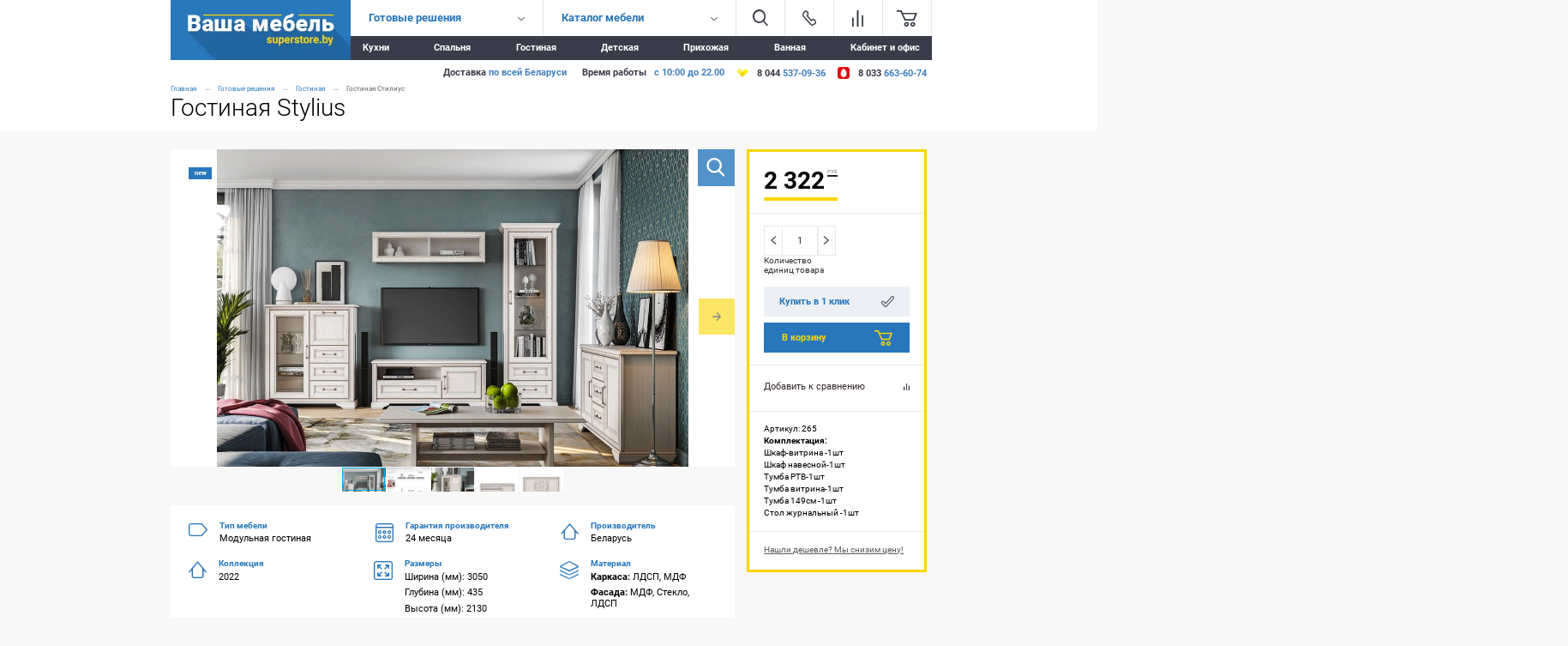

--- FILE ---
content_type: text/html; charset=UTF-8
request_url: https://superstore.by/catalog/gostinuyu/gostinaya-palermo
body_size: 13995
content:
<!DOCTYPE html>
<html lang="ru">
<head>
    <title>Купить Гостиная Стилиус Брв(Беларусь). Цвет: Лиственница.</title>
    <base href="https://superstore.by/">
    <meta charset="UTF-8">
    <meta http-equiv="X-UA-Compatible" content="IE=edge">
    <meta name="description" content="Купить стенку Стилиус. Каркас: ЛДСП, МДФ. Фасад: Стекло, МДФ, ЛДСП. Тип: Модульная гостиная.">
    <meta name="keywords" content="Гостиная Стилиус в Беларуси, Гостиная фабричная с доставкой, Гостиная классика в рассрочку" />
	<meta name="viewport" content="width=device-width, initial-scale=1, maximum-scale=1">
	<meta property="og:title" content="Гостиная Stylius"/>
    <meta property="og:image" content="/assets/images/oformlemiye/social-intro.png"/>
    <meta property="og:description" content="Купить стенку Стилиус. Каркас: ЛДСП, МДФ. Фасад: Стекло, МДФ, ЛДСП. Тип: Модульная гостиная."/>
    <meta name="yandex-verification" content="3cfa1f0cdc5036af" />
    <meta name="google-site-verification" content="oGZ7o3jFzR_W0ROV4H7DyVoXoIkIQBYYfT7EZA9FYGE" />
	<link rel="icon" href="assets/img/favicon/favicon.ico" type="image/x-icon">
	<link rel="shortcut icon" href="assets/img/favicon/favicon.ico" type="image/x-icon">
	<link rel="apple-touch-icon" href="assets/img/favicon/apple-touch-icon.png">
	<link rel="apple-touch-icon" sizes="72x72" href="assets/img/favicon/apple-touch-icon-72x72.png">
	<link rel="apple-touch-icon" sizes="114x114" href="assets/img/favicon/apple-touch-icon-114x114.png">
	<link href="assets/css/common.min.css?ver=11" rel="stylesheet" type="text/css"/>
	
<link rel="stylesheet" href="/assets/components/minishop2/css/web/default.css?v=d62e73368c" type="text/css" />
<script type="text/javascript">miniShop2Config = {"cssUrl":"\/assets\/components\/minishop2\/css\/web\/","jsUrl":"\/assets\/components\/minishop2\/js\/web\/","actionUrl":"\/assets\/components\/minishop2\/action.php","ctx":"web","close_all_message":"\u0437\u0430\u043a\u0440\u044b\u0442\u044c \u0432\u0441\u0435","price_format":[2,"."," "],"price_format_no_zeros":true,"weight_format":[3,"."," "],"weight_format_no_zeros":true};</script>
<link rel="stylesheet" href="/assets/components/comparison/css/new.css" type="text/css" />
</head>
<body>
     <!--Modal window-->
	<div class="modal">
		<input class="modal-open" id="modalCall" type="checkbox" hidden>
		<div class="modal-wrap" aria-hidden="true" role="dialog">
			<div class="modal-dialog">
			    <label class="btn-close" for="modalCall" aria-hidden="true">x</label>
				<div class="modal-header">
					<h4>Купить в 1 клик</h4>
					<p class="name">Гостиная Стилиус</p>
				</div>
				<div class="modal-body">
				<form id="form" class="inputs oneclick">
					<!-- Hidden Required Fields -->
					<input type="hidden" name="project_name" value="Купить в 1 клик">
					<input type="hidden" name="admin_email" value="margosha__2009@mail.ru, superstore.by@gmail.com, zakaz@superstore.by, alexandrkrea@gmail.com">
					<input type="hidden" name="form_subject" value="Купить в 1 клик">
					<!-- END Hidden Required Fields -->
					<div class="input">
						<label>Имя:<span> *</span></label>
						<input type="text" name="Имя" placeholder="Ваше имя" class="textbox" required />
					</div>
					<div class="input">
						<label>Телефон:<span> *</span></label>
						<input type="text" name="Телефон" placeholder="Телефон" class="textbox phoneNumber" required />
					</div>
					<div class="input">
						<label>Адрес:<span> *</span></label>
						<input type="text" name="Адрес" placeholder="Адрес" class="textbox" required />
					</div>
					<div class="input">
						<label>Комментарий:</label>
						<input type="text" name="Комментарий" placeholder="Комментарий" class="textbox" />
					</div>
					<input type="hidden" name="Товар:" value="Гостиная Стилиус">
					<input type="hidden" name="Ссылка:" value="https://superstore.by/catalog/gostinuyu/gostinaya-palermo">
					<div class="clear"></div>
					<button class="btn zayavka"><span class="message"></span>Отправить</button>
				</form>
				</div>
			</div>
		</div>
	</div>
<!-- End modal -->
	<div class="fix-top-menu"></div>
<div class="top-menu top-menu--new">
	<div class="top-menu__top wrapper">
		<a href="" class="logo">
		    <img class="big" src="/webp/assets/img/logo.png.webp" alt="">
		    <img class="small" src="/webp/assets/img/logo2-min.png.webp" alt="">
	    </a>
		<div class="menu-line">
			<div class="top">
	            <div class="menu-first">
	                <span>Готовые решения</span>
	                <menu class="drop"><li><a href="catalog/kuhnyu" >Кухни</a></li><li><a href="catalog/spalnyu" >Спальня</a></li><li><a href="catalog/gostinuyu" >Гостиная</a></li><li><a href="catalog/detskaya-mebel" >Детская</a></li><li><a href="catalog/prihozhuyu" >Прихожая</a></li><li><a href="catalog/mebel-vannoj" >Ванная</a></li><li><a href="catalog/ofisnaya-mebel" >Кабинет и офис</a></li></menu>
	            </div>
	            <div class="menu-two">
	                <span>Каталог мебели</span>
	                <menu class="drop"><li><a href="minske/myagkaya" >Диваны и мягкая мебель</a></li><li><a href="minske/krovati" >Кровати</a></li><li><a href="minske/stulja" >Стулья, кресла, банкетки</a></li><li><a href="minske/ofisnye" >Офисные кресла и стулья</a></li><li><a href="minske/kuhonnyj-garnitur" >Кухонные гарнитуры</a></li><li><a href="minske/shkafy" >Шкафы, стенки, секции</a></li><li><a href="minske/polki" >Полки, стеллажи, системы хранения</a></li><li><a href="minske/tumby" >Тумбы</a></li><li><a href="minske/komody" >Комоды</a></li><li><a href="minske/stoliki" >Столы и столики</a></li><li><a href="minske/matrasy" >Матрасы</a></li><li><a href="minske/veshalki" >Вешалки и зеркала</a></li><li><a href="minske/varochnuyu-panel" >Варочная панель</a></li></menu>
	            </div>
	            <div class="items-menu-wrapper">
	                <div class="drop-menu" id="menu-burger">
                            <div class="dropitem">
                                <div class="dropitem-title flex-sb">
                                    <span>Готовые решения</span>
                                    <div class="arrow">
                                        <img src="/webp/assets/img/icons/arrowdown-black.png.webp" alt="">
                                    </div>
                                </div>
                                <nav class="info"><a href="catalog/kuhnyu" class="first" >Кухни</a><a href="catalog/spalnyu" >Спальня</a><a href="catalog/gostinuyu" class="active" >Гостиная</a><a href="catalog/detskaya-mebel" >Детская</a><a href="catalog/prihozhuyu" >Прихожая</a><a href="catalog/mebel-vannoj" >Ванная</a><a href="catalog/ofisnaya-mebel" class="last" >Кабинет и офис</a></nav>
                            </div>
                            <div class="dropitem">
                                <div class="dropitem-title flex-sb">
                                    <span>Каталог мебели</span>
                                    <div class="arrow">
                                        <img src="/webp/assets/img/icons/arrowdown-black.png.webp" alt="">
                                    </div>
                                </div>
                                <nav class="info"><a href="minske/myagkaya" class="first" >Диваны и мягкая мебель</a><a href="minske/krovati" >Кровати</a><a href="minske/stulja" >Стулья, кресла, банкетки</a><a href="minske/ofisnye" >Офисные кресла и стулья</a><a href="minske/kuhonnyj-garnitur" >Кухонные гарнитуры</a><a href="minske/shkafy" >Шкафы, стенки, секции</a><a href="minske/polki" >Полки, стеллажи, системы хранения</a><a href="minske/tumby" >Тумбы</a><a href="minske/komody" >Комоды</a><a href="minske/stoliki" >Столы и столики</a><a href="minske/matrasy" >Матрасы</a><a href="minske/veshalki" >Вешалки и зеркала</a><a href="minske/varochnuyu-panel" class="last" >Варочная панель</a></nav>
                            </div>
                        </div>
	                <div class="items-menu">
	                    <button type="button" class="burger js-menu-toggle">
	                        <svg xmlns="http://www.w3.org/2000/svg" viewBox="0 0 20 15"><path fill-rule="evenodd" d="M0 0v2h20V0H0zm0 12v2.006L20 14v-2H0zm0-6.012V8h20V6L0 5.988z" /></svg>
                            
                        </button>
                    	<a href="poisk" class="item">
                    	    <svg xmlns="http://www.w3.org/2000/svg" viewBox="0 0 20 21"><path fill-rule="evenodd" d="M20 19.02l-5.116-5a8.91 8.91 0 0 0 1.861-5.455c.038-1.664-.42-3.302-1.317-4.704s-2.19-2.505-3.717-3.17S8.495-.163 6.858.138 3.71 1.222 2.52 2.385.514 5.04.175 6.67-.01 9.993.62 11.534s1.7 2.86 3.082 3.79 3.008 1.425 4.672 1.425c1.863-.006 3.667-.648 5.116-1.818l5.11 5.456L20 19.02zM8.373 14.93c-1.252-.03-2.468-.427-3.495-1.143s-1.82-1.72-2.28-2.886-.564-2.44-.302-3.665.88-2.345 1.775-3.22 2.03-1.467 3.26-1.7 2.503-.1 3.657.387 2.14 1.302 2.833 2.345 1.063 2.268 1.063 3.52a6.44 6.44 0 0 1-6.512 6.364z" /></svg>
                    		
                    	</a>
    	                <a href="superstore/kontakty" class="item top-menu__contacts">
    	                	<img src="/webp/assets/img/icons/phone.png.webp" alt="">
    	                </a>
    	                <a href="https://superstore.by/" class="item logo-mob"><svg xmlns="http://www.w3.org/2000/svg" viewBox="0 0 122 24" fill-rule="evenodd"><path d="M7.35 15.25a1.98 1.98 0 0 1-1.285.355 2.51 2.51 0 0 1-1.527-.438 1.67 1.67 0 0 1-.621-1.39h-3.9c.006.827.27 1.63.757 2.3a5.17 5.17 0 0 0 2.11 1.727c.967.437 2.018.654 3.08.635a7.04 7.04 0 0 0 4.227-1.181 3.62 3.62 0 0 0 1.207-1.321c.285-.534.432-1.132.426-1.738 0-1.837-1-3.1-3.03-3.82a14.85 14.85 0 0 0-2.105-.546 5.08 5.08 0 0 1-1.744-.584 1.07 1.07 0 0 1-.546-.927 1.17 1.17 0 0 1 .447-.933c.31-.254.704-.387 1.105-.374a1.48 1.48 0 0 1 1.262.4 1.48 1.48 0 0 1 .438 1.25h4.2a3.88 3.88 0 0 0-1.614-3.237 6.86 6.86 0 0 0-4.271-1.231c-1.435-.068-2.85.365-4 1.225-.482.362-.872.834-1.137 1.375s-.4 1.138-.4 1.742a3.41 3.41 0 0 0 .533 1.892c.396.585.93 1.066 1.552 1.4a9.54 9.54 0 0 0 2.583.933 8.37 8.37 0 0 1 2.122.686.99.99 0 0 1 .559.876 1.15 1.15 0 0 1-.428.925zm14.27 2.933h3.92V4.445h-4.2v9.636a2.17 2.17 0 0 1-2.05 1.054 1.52 1.52 0 0 1-1.275-.466 1.52 1.52 0 0 1-.395-1.299V4.445h-4.2v8.9a5.6 5.6 0 0 0 1.14 3.777c.425.454.947.808 1.527 1.035s1.203.323 1.823.28c.693.023 1.38-.123 2.005-.426s1.164-.754 1.575-1.313l.13 1.485zm18.52-6.97c.103-1.82-.38-3.624-1.38-5.148-.438-.607-1.02-1.096-1.694-1.423s-1.418-.48-2.166-.45a3.84 3.84 0 0 0-3.17 1.523l-.12-1.27h-3.9v19.02h4.18v-6.41c.37.445.835.8 1.362 1.04s1.1.357 1.678.345a4.49 4.49 0 0 0 3.81-1.911c1.008-1.507 1.503-3.3 1.4-5.1v-.203zm-4.2.393c-.04 2.353-.73 3.53-2.06 3.53-.41.036-.824-.054-1.183-.258s-.648-.513-.827-.885V8.584a1.96 1.96 0 0 1 1.99-1.092c1.4 0 2.08 1.22 2.08 3.656v.457zm15.32 6.176a5.34 5.34 0 0 0 2.22-1.758l-1.9-2.31c-.368.467-.842.84-1.383 1.088s-1.133.362-1.727.334c-.712.03-1.4-.206-1.96-.66-.522-.477-.867-1.117-.98-1.815h8.32V11a7.17 7.17 0 0 0-1.64-5.008 5.74 5.74 0 0 0-4.47-1.8c-1.216-.033-2.417.273-3.47.882a5.66 5.66 0 0 0-2.23 2.495c-.53 1.167-.794 2.438-.77 3.72v.356a6.57 6.57 0 0 0 1.92 4.907c.663.635 1.448 1.13 2.307 1.454s1.775.47 2.693.43a7.31 7.31 0 0 0 3.08-.655v-.001zm-2.03-9.725a2.12 2.12 0 0 1 .51 1.593v.33h-4.22c.23-1.66.96-2.488 2.2-2.488a1.98 1.98 0 0 1 .821.12c.262.098.5.25.7.445zm14.34-3.713a3.99 3.99 0 0 0-1.17-.152 3.23 3.23 0 0 0-2.94 2.018l-.14-1.765H55.4v13.738h4.18v-8.7c.242-.447.616-.808 1.07-1.035s.968-.31 1.47-.235l1.38.1.07-3.97zm7.82 10.905c-.372.264-.825.4-1.28.355a2.53 2.53 0 0 1-1.53-.438 1.7 1.7 0 0 1-.62-1.39h-3.9c.005.827.27 1.632.76 2.3a5.15 5.15 0 0 0 2.11 1.727 7.17 7.17 0 0 0 3.08.635c1.5.066 2.98-.347 4.23-1.18.505-.334.918-.79 1.203-1.323s.43-1.13.427-1.736c0-1.837-1-3.1-3.03-3.82a15.07 15.07 0 0 0-2.11-.546c-.61-.088-1.2-.285-1.74-.584a1.08 1.08 0 0 1-.55-.927c-.002-.18.038-.357.116-.52s.192-.303.334-.414A1.68 1.68 0 0 1 70 7.012a1.48 1.48 0 0 1 1.262.401c.165.16.3.356.366.573a1.48 1.48 0 0 1 .072.676h4.2a3.89 3.89 0 0 0-1.61-3.237c-1.248-.872-2.75-1.305-4.27-1.23a6.2 6.2 0 0 0-4 1.225c-.483.362-.873.833-1.14 1.375s-.4 1.14-.39 1.742c-.012.67.176 1.33.54 1.892a4.29 4.29 0 0 0 1.55 1.4c.81.433 1.68.748 2.58.933a8.35 8.35 0 0 1 2.12.686.98.98 0 0 1 .406.357c.1.155.152.335.154.52.006.177-.03.353-.105.514s-.186.302-.325.412v-.001zm7-15.22v4.415H76.7v2.97h1.72v6.817c-.046.57.02 1.14.198 1.684a4.31 4.31 0 0 0 .832 1.477 4.31 4.31 0 0 0 3.19 1.041 7.6 7.6 0 0 0 2.36-.368v-3.058c-.347.055-.7.08-1.05.076-.19.025-.385.01-.57-.04s-.36-.14-.5-.26c-.213-.317-.308-.7-.27-1.08v-6.29h2.2v-2.97h-2.2V.03H78.4h0zm7.15 11.88a6.95 6.95 0 0 0 1.88 4.767c1.287 1.154 2.96 1.78 4.7 1.758s3.385-.696 4.64-1.885a7.22 7.22 0 0 0 1.74-5.1v-.15a7.43 7.43 0 0 0-1.74-5.2 6.1 6.1 0 0 0-4.75-1.911 6.65 6.65 0 0 0-3.44.863 5.65 5.65 0 0 0-2.25 2.469 8.28 8.28 0 0 0-.78 3.663l.01.725zm4.2-1.23c.1-2.124.87-3.186 2.27-3.186 1.54 0 2.3 1.23 2.3 3.694v.432c-.04 2.344-.8 3.517-2.3 3.517-.34.017-.678-.056-.98-.212s-.558-.4-.74-.677a5.19 5.19 0 0 1-.59-2.793l.02-.775zm18.53-6.335c-.38-.108-.775-.16-1.17-.152a3.23 3.23 0 0 0-2.94 2.018l-.14-1.765h-3.92v13.738h4.18v-8.7a2.46 2.46 0 0 1 2.53-1.27l1.38.1.08-3.97zm10.68 13.438c.885-.376 1.652-.983 2.22-1.758l-1.9-2.31a3.74 3.74 0 0 1-1.383 1.088c-.54.247-1.133.362-1.727.334-.713.03-1.41-.206-1.96-.66a3.13 3.13 0 0 1-.98-1.815h8.32V11a7.17 7.17 0 0 0-1.64-5.008 5.74 5.74 0 0 0-2.037-1.392c-.772-.31-1.602-.45-2.433-.408-1.22-.03-2.423.274-3.48.882-.975.588-1.75 1.458-2.22 2.495a8.58 8.58 0 0 0-.77 3.72v.356a6.6 6.6 0 0 0 .444 2.652 6.61 6.61 0 0 0 1.466 2.255c.665.635 1.452 1.13 2.313 1.453s1.778.47 2.697.433a7.31 7.31 0 0 0 3.08-.655v-.001zm-2.03-9.725a2.12 2.12 0 0 1 .419.744 2.14 2.14 0 0 1 .091.849v.33h-4.22c.23-1.66.96-2.488 2.2-2.488.28-.018.558.023.82.12a1.98 1.98 0 0 1 .7.445z" /><path d="M85 2V0h36v2H85zM0 0h75.98L76 2H0V0z" fill="#fcd500"/></svg></a>
    	                <div class="comparison comparison-default added item">
	<a href="#" title="Сравнение товаров">
	    <svg xmlns="http://www.w3.org/2000/svg" viewBox="0 0 15 21"><path fill-rule="evenodd" d="M0 21h2V10H0v11zm12 0h2.006L14 7h-2v14zm-6.01 0H8V1L5.99.99V21z"/></svg>
	    
		<span class="count comparison-total"><span class="triangle"></span>0</span>
	</a>
</div>
    	                <div id="msMiniCart" class="item">
    <a href="korzina" class="cart item empty">
    	
    	<svg xmlns="http://www.w3.org/2000/svg" viewBox="0 0 24 20"><path fill-rule="evenodd" d="M20.51 12.607L24 3.042H6.982L5.614 0H0v1.74h4.364l4.8 10.87 11.345-.002zm.873-7.826L19.2 10.868h-8.727L7.418 4.78h13.964zM11.34 14.357a2.82 2.82 0 0 0-2.596 1.752 2.82 2.82 0 0 0 .621 3.069 2.82 2.82 0 0 0 3.072.605 2.82 2.82 0 0 0 1.738-2.605 2.83 2.83 0 0 0-2.836-2.821zm0 3.906c-.214-.001-.424-.066-.6-.186s-.316-.3-.397-.488-.102-.416-.06-.626.146-.403.298-.554.345-.254.556-.295.428-.02.626.063.367.22.486.4.182.388.182.602a1.09 1.09 0 0 1-1.091 1.085zm7.418-3.906a2.82 2.82 0 0 0-2.596 1.752 2.82 2.82 0 0 0 .621 3.069 2.82 2.82 0 0 0 3.073.605 2.82 2.82 0 0 0 1.738-2.605 2.83 2.83 0 0 0-2.836-2.821zm0 3.906c-.214-.001-.424-.066-.6-.186s-.316-.3-.397-.488-.102-.416-.06-.626.146-.403.298-.554.345-.254.556-.295.428-.02.626.063.367.22.486.4.182.388.182.602a1.09 1.09 0 0 1-1.091 1.085z"/></svg>
    </a>
    <a href="korzina" class="cart item not_empty">
    	
    	<svg xmlns="http://www.w3.org/2000/svg" viewBox="0 0 24 20"><path fill-rule="evenodd" d="M20.51 12.607L24 3.042H6.982L5.614 0H0v1.74h4.364l4.8 10.87 11.345-.002zm.873-7.826L19.2 10.868h-8.727L7.418 4.78h13.964zM11.34 14.357a2.82 2.82 0 0 0-2.596 1.752 2.82 2.82 0 0 0 .621 3.069 2.82 2.82 0 0 0 3.072.605 2.82 2.82 0 0 0 1.738-2.605 2.83 2.83 0 0 0-2.836-2.821zm0 3.906c-.214-.001-.424-.066-.6-.186s-.316-.3-.397-.488-.102-.416-.06-.626.146-.403.298-.554.345-.254.556-.295.428-.02.626.063.367.22.486.4.182.388.182.602a1.09 1.09 0 0 1-1.091 1.085zm7.418-3.906a2.82 2.82 0 0 0-2.596 1.752 2.82 2.82 0 0 0 .621 3.069 2.82 2.82 0 0 0 3.073.605 2.82 2.82 0 0 0 1.738-2.605 2.83 2.83 0 0 0-2.836-2.821zm0 3.906c-.214-.001-.424-.066-.6-.186s-.316-.3-.397-.488-.102-.416-.06-.626.146-.403.298-.554.345-.254.556-.295.428-.02.626.063.367.22.486.4.182.388.182.602a1.09 1.09 0 0 1-1.091 1.085z"/></svg>
    	<div class="count ms2_total_count">
    	    <div class="triangle"></div>
    		0
    	</div>
    </a>
</div>
	                </div>
	            </div>
	        </div>
	        <menu class="menu-black flex-sb"><li class="first"><a href="catalog/kuhnyu" >Кухни</a></li><li><a href="catalog/spalnyu" >Спальня</a></li><li class="active"><a href="catalog/gostinuyu" >Гостиная</a></li><li><a href="catalog/detskaya-mebel" >Детская</a></li><li><a href="catalog/prihozhuyu" >Прихожая</a></li><li><a href="catalog/mebel-vannoj" >Ванная</a></li><li class="last"><a href="catalog/ofisnaya-mebel" >Кабинет и офис</a></li></menu>
		</div>
	</div>
	<div class="wrapper top-menu__footer">
	    <a href="tel:+375445370936" class="top-menu__phone"><img src="/webp/assets/img/icons/velcom.png.webp" alt=""> <svg xmlns="http://www.w3.org/2000/svg" viewBox="0 0 19 20" fill="#8e24aa"><path d="M18.13 11.578c.596-5.018-.286-8.186-1.878-9.62l.001-.001c-2.57-2.447-11.247-2.8-14.32.1C.55 3.496.065 5.592.012 8.186s-.117 7.457 4.414 8.776h.004l-.004 2.014s-.03.816.5.98c.596.193.866-.186 2.72-2.4 3.1.27 5.482-.347 5.752-.437.626-.2 4.17-.68 4.742-5.54zm-10.2 4.56s-1.96 2.447-2.57 3.082c-.2.206-.42.187-.415-.222l.015-3.344c-3.84-1.1-3.614-5.24-3.573-7.406s.438-3.94 1.607-5.135C5.7.585 13.307 1.15 15.245 2.972c2.37 2.1 1.526 8.035 1.53 8.238-.487 4.058-3.358 4.315-3.886 4.5-.226.075-2.32.614-4.95.438zM9.028 3.6c-.32 0-.32.5 0 .504 2.487.02 4.535 1.753 4.558 4.932 0 .336.5.33.487-.004h-.001C14.045 5.596 11.81 3.61 9.028 3.6zm3.27 4.908c-.008.33.483.347.487.012.04-1.9-1.124-3.445-3.313-3.6-.32-.023-.354.48-.034.504 1.898.144 2.898 1.44 2.86 3.094zm-.524 2.15c-.4-.238-.83-.1-1.003.144l-.362.47c-.184.238-.528.207-.528.207-2.5-.664-3.18-3.3-3.18-3.3s-.03-.356.2-.546l.453-.375c.226-.18.37-.613.14-1.038-.616-1.113-1.03-1.497-1.24-1.792-.22-.277-.555-.34-.9-.152h-.007c-.72.42-1.5 1.2-1.256 2.022.43.856 1.22 3.584 3.743 5.646 1.185.975 3.06 1.974 3.856 2.205l.008.012c.784.26 1.547-.558 1.954-1.3v-.006c.18-.36.12-.7-.143-.92a9.82 9.82 0 0 0-1.728-1.284zm-1.958-3.9c.8.047 1.188.465 1.23 1.323.015.336.502.312.487-.023-.053-1.12-.638-1.745-1.7-1.803-.32-.02-.35.485-.027.504z"/></svg> 8 044 <span class="site_info-dark">537-09-36</span></a>
        <a href="tel:+375336636074" class="top-menu__phone"><img src="/webp/assets/img/icons/mts.png.webp" alt=""> 8 033 <span class="site_info-dark">663-60-74</span></a>
	</div>
</div>

<div class="mobile-nav__dropdown">
            <div class="dropdown-content">
                <div class="dropdown-content__header">
                    <div class="title">Меню</div><a class="menu-close js-menu-close" href="javascript: void(0);" aria-label="Закрыть меню"><span aria-hidden="true"></span><span aria-hidden="true"></span></a>
                </div>
                <div class="drilldown">
                    <div class="drilldown-container">
                        <ul class="list-unstyled drilldown-root">
                            
                                        <li  class="has-child">
        <a href="catalog/kuhnyu" >Кухни<div class="icon"><svg xmlns="http://www.w3.org/2000/svg" role="img" aria-hidden="true" width="10" height="6"><path fill-rule="evenodd" fill="currentColor" d="M9.869.732l-4.559 5.145c-.087.091-.203.129-.317.124-.114.005-.229-.033-.316-.124l-4.56-5.145c-.163-.169-.163-.443 0-.611.164-.169.429-.169.592 0l4.284 4.836 4.285-4.836c.163-.169.428-.169.591 0 .164.168.164.442 0 .611z"/></svg></div></a>
        <ul class="list-unstyled drilldown-sub">
            <li class="drilldown-back"><a><div class="icon"><svg xmlns="http://www.w3.org/2000/svg" role="img" aria-hidden="true" width="10" height="6"><path fill-rule="evenodd" fill="currentColor" d="M9.869.732l-4.559 5.145c-.087.091-.203.129-.317.124-.114.005-.229-.033-.316-.124l-4.56-5.145c-.163-.169-.163-.443 0-.611.164-.169.429-.169.592 0l4.284 4.836 4.285-4.836c.163-.169.428-.169.591 0 .164.168.164.442 0 .611z"/></svg></div><div class="title">Кухни</div></a></li>
            <li class="has-child"><a href="catalog/kuhnyu">Кухни</a></li>    <li  class="has-child"><a href="catalog/kuhnyu/uglovye-kuhni" >Угловые</a></li>
    <li  class="has-child"><a href="catalog/kuhnyu/kuhni-iz-plastika" >Из пластика</a></li>
                </ul></li>
    <li  class="has-child"><a href="catalog/spalnyu" >Спальня</a></li>
    <li  class="has-child active">
        <a href="catalog/gostinuyu" >Гостиная<div class="icon"><svg xmlns="http://www.w3.org/2000/svg" role="img" aria-hidden="true" width="10" height="6"><path fill-rule="evenodd" fill="currentColor" d="M9.869.732l-4.559 5.145c-.087.091-.203.129-.317.124-.114.005-.229-.033-.316-.124l-4.56-5.145c-.163-.169-.163-.443 0-.611.164-.169.429-.169.592 0l4.284 4.836 4.285-4.836c.163-.169.428-.169.591 0 .164.168.164.442 0 .611z"/></svg></div></a>
        <ul class="list-unstyled drilldown-sub">
            <li class="drilldown-back"><a><div class="icon"><svg xmlns="http://www.w3.org/2000/svg" role="img" aria-hidden="true" width="10" height="6"><path fill-rule="evenodd" fill="currentColor" d="M9.869.732l-4.559 5.145c-.087.091-.203.129-.317.124-.114.005-.229-.033-.316-.124l-4.56-5.145c-.163-.169-.163-.443 0-.611.164-.169.429-.169.592 0l4.284 4.836 4.285-4.836c.163-.169.428-.169.591 0 .164.168.164.442 0 .611z"/></svg></div><div class="title">Гостиная</div></a></li>
            <li class="has-child"><a href="catalog/gostinuyu">Гостиная</a></li>    <li  class="has-child"><a href="catalog/gostinuyu/stenku-gorku" >Стенки-горки</a></li>
                </ul></li>
    <li  class="has-child">
        <a href="catalog/detskaya-mebel" >Детская<div class="icon"><svg xmlns="http://www.w3.org/2000/svg" role="img" aria-hidden="true" width="10" height="6"><path fill-rule="evenodd" fill="currentColor" d="M9.869.732l-4.559 5.145c-.087.091-.203.129-.317.124-.114.005-.229-.033-.316-.124l-4.56-5.145c-.163-.169-.163-.443 0-.611.164-.169.429-.169.592 0l4.284 4.836 4.285-4.836c.163-.169.428-.169.591 0 .164.168.164.442 0 .611z"/></svg></div></a>
        <ul class="list-unstyled drilldown-sub">
            <li class="drilldown-back"><a><div class="icon"><svg xmlns="http://www.w3.org/2000/svg" role="img" aria-hidden="true" width="10" height="6"><path fill-rule="evenodd" fill="currentColor" d="M9.869.732l-4.559 5.145c-.087.091-.203.129-.317.124-.114.005-.229-.033-.316-.124l-4.56-5.145c-.163-.169-.163-.443 0-.611.164-.169.429-.169.592 0l4.284 4.836 4.285-4.836c.163-.169.428-.169.591 0 .164.168.164.442 0 .611z"/></svg></div><div class="title">Детская</div></a></li>
            <li class="has-child"><a href="catalog/detskaya-mebel">Детская</a></li>    <li  class="has-child"><a href="catalog/detskaya-mebel/detskie-spalni" >Детские спальни</a></li>
                </ul></li>
    <li  class="has-child"><a href="catalog/prihozhuyu" >Прихожая</a></li>
    <li  class="has-child"><a href="catalog/mebel-vannoj" >Ванная</a></li>
    <li  class="has-child"><a href="catalog/ofisnaya-mebel" >Кабинет и офис</a></li>
    <li  class="has-child">
        <a href="minske/myagkaya" >Диваны и мягкая мебель<div class="icon"><svg xmlns="http://www.w3.org/2000/svg" role="img" aria-hidden="true" width="10" height="6"><path fill-rule="evenodd" fill="currentColor" d="M9.869.732l-4.559 5.145c-.087.091-.203.129-.317.124-.114.005-.229-.033-.316-.124l-4.56-5.145c-.163-.169-.163-.443 0-.611.164-.169.429-.169.592 0l4.284 4.836 4.285-4.836c.163-.169.428-.169.591 0 .164.168.164.442 0 .611z"/></svg></div></a>
        <ul class="list-unstyled drilldown-sub">
            <li class="drilldown-back"><a><div class="icon"><svg xmlns="http://www.w3.org/2000/svg" role="img" aria-hidden="true" width="10" height="6"><path fill-rule="evenodd" fill="currentColor" d="M9.869.732l-4.559 5.145c-.087.091-.203.129-.317.124-.114.005-.229-.033-.316-.124l-4.56-5.145c-.163-.169-.163-.443 0-.611.164-.169.429-.169.592 0l4.284 4.836 4.285-4.836c.163-.169.428-.169.591 0 .164.168.164.442 0 .611z"/></svg></div><div class="title">Диваны и мягкая мебель</div></a></li>
            <li class="has-child"><a href="minske/myagkaya">Диваны и мягкая мебель</a></li>    <li  class="has-child"><a href="minske/myagkaya/divany" >Диванная зона</a></li>
    <li  class="has-child"><a href="minske/myagkaya/divan-krovat" >Диван-кровать</a></li>
    <li  class="has-child"><a href="minske/myagkaya/uglovoj-divany" >Угловые диваны</a></li>
    <li  class="has-child"><a href="minske/myagkaya/divany-ekokozhanye" >Диваны из экокожи</a></li>
    <li  class="has-child"><a href="minske/myagkaya/ofisnye-divany" >Офисные диваны</a></li>
    <li  class="has-child"><a href="minske/myagkaya/divany-evroknizhka" >Диван еврокнижка</a></li>
    <li  class="has-child"><a href="minske/myagkaya/divan-knizhka" >Диван-книжка</a></li>
    <li  class="has-child"><a href="minske/myagkaya/divany-chesterfild" >Диваны честер</a></li>
    <li  class="has-child"><a href="minske/myagkaya/divan-akkordeon" >Диван аккордеон</a></li>
    <li  class="has-child"><a href="minske/myagkaya/modulnye-divany" >Модульные диваны</a></li>
    <li  class="has-child"><a href="minske/myagkaya/tahtu" >Тахта</a></li>
    <li  class="has-child"><a href="minske/myagkaya/tahta-krovati" >Тахта-кровать</a></li>
    <li  class="has-child"><a href="minske/myagkaya/tahta-devochki-podrostka" >Тахта для девочки</a></li>
    <li  class="has-child"><a href="minske/myagkaya/tahta-detskaja" >Тахта для детей</a></li>
    <li  class="has-child"><a href="minske/myagkaya/kreslo-krovat" >Кресло-кровать</a></li>
    <li  class="has-child"><a href="minske/myagkaya/sofa" >Софа</a></li>
                </ul></li>
    <li  class="has-child">
        <a href="minske/krovati" >Кровати<div class="icon"><svg xmlns="http://www.w3.org/2000/svg" role="img" aria-hidden="true" width="10" height="6"><path fill-rule="evenodd" fill="currentColor" d="M9.869.732l-4.559 5.145c-.087.091-.203.129-.317.124-.114.005-.229-.033-.316-.124l-4.56-5.145c-.163-.169-.163-.443 0-.611.164-.169.429-.169.592 0l4.284 4.836 4.285-4.836c.163-.169.428-.169.591 0 .164.168.164.442 0 .611z"/></svg></div></a>
        <ul class="list-unstyled drilldown-sub">
            <li class="drilldown-back"><a><div class="icon"><svg xmlns="http://www.w3.org/2000/svg" role="img" aria-hidden="true" width="10" height="6"><path fill-rule="evenodd" fill="currentColor" d="M9.869.732l-4.559 5.145c-.087.091-.203.129-.317.124-.114.005-.229-.033-.316-.124l-4.56-5.145c-.163-.169-.163-.443 0-.611.164-.169.429-.169.592 0l4.284 4.836 4.285-4.836c.163-.169.428-.169.591 0 .164.168.164.442 0 .611z"/></svg></div><div class="title">Кровати</div></a></li>
            <li class="has-child"><a href="minske/krovati">Кровати</a></li>    <li  class="has-child"><a href="minske/krovati/dvuspalnaja" >Двуспальная</a></li>
    <li  class="has-child"><a href="minske/krovati/dvuhjarusnaja" >Двухъярусная</a></li>
    <li  class="has-child"><a href="minske/krovati/odnospalnaja" >Односпальная</a></li>
    <li  class="has-child"><a href="minske/krovati/dvuhjarusnaja-divanom" >Двухъярусная с диваном</a></li>
    <li  class="has-child"><a href="minske/krovati/krovat-cherdak" >Кровать-чердак</a></li>
    <li  class="has-child"><a href="minske/krovati/podemnym-mehanizmom" >Подъемный механизм</a></li>
    <li  class="has-child"><a href="minske/krovati/podrostkovaja" >Подростковая</a></li>
    <li  class="has-child"><a href="minske/krovati/ekokozhi" >Экокожа</a></li>
    <li  class="has-child"><a href="minske/krovati/polutornaja" >Полуторная</a></li>
    <li  class="has-child"><a href="minske/krovati/izmassiva" >Из массива</a></li>
                </ul></li>
    <li  class="has-child">
        <a href="minske/stulja" >Стулья, кресла, банкетки<div class="icon"><svg xmlns="http://www.w3.org/2000/svg" role="img" aria-hidden="true" width="10" height="6"><path fill-rule="evenodd" fill="currentColor" d="M9.869.732l-4.559 5.145c-.087.091-.203.129-.317.124-.114.005-.229-.033-.316-.124l-4.56-5.145c-.163-.169-.163-.443 0-.611.164-.169.429-.169.592 0l4.284 4.836 4.285-4.836c.163-.169.428-.169.591 0 .164.168.164.442 0 .611z"/></svg></div></a>
        <ul class="list-unstyled drilldown-sub">
            <li class="drilldown-back"><a><div class="icon"><svg xmlns="http://www.w3.org/2000/svg" role="img" aria-hidden="true" width="10" height="6"><path fill-rule="evenodd" fill="currentColor" d="M9.869.732l-4.559 5.145c-.087.091-.203.129-.317.124-.114.005-.229-.033-.316-.124l-4.56-5.145c-.163-.169-.163-.443 0-.611.164-.169.429-.169.592 0l4.284 4.836 4.285-4.836c.163-.169.428-.169.591 0 .164.168.164.442 0 .611z"/></svg></div><div class="title">Стулья, кресла, банкетки</div></a></li>
            <li class="has-child"><a href="minske/stulja">Стулья, кресла, банкетки</a></li>    <li  class="has-child"><a href="minske/stulja/polubarnye" >Барный стул</a></li>
    <li  class="has-child"><a href="minske/stulja/kuhonnye" >Кухонные стулья</a></li>
    <li  class="has-child"><a href="minske/stulja/kompjuternyj" >Компьютерный стул</a></li>
    <li  class="has-child"><a href="minske/stulja/derevjannye" >Деревянный стул</a></li>
    <li  class="has-child"><a href="minske/stulja/gostinuju" >Стулья для гостиной</a></li>
    <li  class="has-child"><a href="minske/stulja/dlya-kafe" >Стулья для кафе</a></li>
    <li  class="has-child"><a href="minske/stulja/kreslo" >Кресла</a></li>
    <li  class="has-child"><a href="minske/stulja/kompjuternoe-kreslo" >Компьютерное кресло</a></li>
    <li  class="has-child"><a href="minske/stulja/kreslo-kachalka" >Кресло-качалка</a></li>
    <li  class="has-child"><a href="minske/stulja/gejmerskoe-kreslo" >Геймерское кресло</a></li>
    <li  class="has-child"><a href="minske/stulja/kozhanoe-kreslo" >Кожаное кресло</a></li>
    <li  class="has-child"><a href="minske/stulja/kreslo-gostinuju" >Кресло для гостиной</a></li>
    <li  class="has-child"><a href="minske/stulja/banketki" >Пуфики и банкетки</a></li>
    <li  class="has-child"><a href="minske/stulja/pufiki" >Пуфики</a></li>
                </ul></li>
    <li  class="has-child">
        <a href="minske/ofisnye" >Офисные кресла и стулья<div class="icon"><svg xmlns="http://www.w3.org/2000/svg" role="img" aria-hidden="true" width="10" height="6"><path fill-rule="evenodd" fill="currentColor" d="M9.869.732l-4.559 5.145c-.087.091-.203.129-.317.124-.114.005-.229-.033-.316-.124l-4.56-5.145c-.163-.169-.163-.443 0-.611.164-.169.429-.169.592 0l4.284 4.836 4.285-4.836c.163-.169.428-.169.591 0 .164.168.164.442 0 .611z"/></svg></div></a>
        <ul class="list-unstyled drilldown-sub">
            <li class="drilldown-back"><a><div class="icon"><svg xmlns="http://www.w3.org/2000/svg" role="img" aria-hidden="true" width="10" height="6"><path fill-rule="evenodd" fill="currentColor" d="M9.869.732l-4.559 5.145c-.087.091-.203.129-.317.124-.114.005-.229-.033-.316-.124l-4.56-5.145c-.163-.169-.163-.443 0-.611.164-.169.429-.169.592 0l4.284 4.836 4.285-4.836c.163-.169.428-.169.591 0 .164.168.164.442 0 .611z"/></svg></div><div class="title">Офисные кресла и стулья</div></a></li>
            <li class="has-child"><a href="minske/ofisnye">Офисные кресла и стулья</a></li>    <li  class="has-child"><a href="minske/ofisnye/ofisnoe-kreslo" >Офисное кресло</a></li>
                </ul></li>
    <li  class="has-child">
        <a href="minske/kuhonnyj-garnitur" >Кухонные гарнитуры<div class="icon"><svg xmlns="http://www.w3.org/2000/svg" role="img" aria-hidden="true" width="10" height="6"><path fill-rule="evenodd" fill="currentColor" d="M9.869.732l-4.559 5.145c-.087.091-.203.129-.317.124-.114.005-.229-.033-.316-.124l-4.56-5.145c-.163-.169-.163-.443 0-.611.164-.169.429-.169.592 0l4.284 4.836 4.285-4.836c.163-.169.428-.169.591 0 .164.168.164.442 0 .611z"/></svg></div></a>
        <ul class="list-unstyled drilldown-sub">
            <li class="drilldown-back"><a><div class="icon"><svg xmlns="http://www.w3.org/2000/svg" role="img" aria-hidden="true" width="10" height="6"><path fill-rule="evenodd" fill="currentColor" d="M9.869.732l-4.559 5.145c-.087.091-.203.129-.317.124-.114.005-.229-.033-.316-.124l-4.56-5.145c-.163-.169-.163-.443 0-.611.164-.169.429-.169.592 0l4.284 4.836 4.285-4.836c.163-.169.428-.169.591 0 .164.168.164.442 0 .611z"/></svg></div><div class="title">Кухонные гарнитуры</div></a></li>
            <li class="has-child"><a href="minske/kuhonnyj-garnitur">Кухонные гарнитуры</a></li>    <li  class="has-child"><a href="minske/kuhonnyj-garnitur/divany-kuhni" >Кухонный диван</a></li>
    <li  class="has-child"><a href="minske/kuhonnyj-garnitur/uglovoj-divan-kuhni" >Угловые диваны на кухню</a></li>
                </ul></li>
    <li  class="has-child">
        <a href="minske/shkafy" >Шкафы, стенки, секции<div class="icon"><svg xmlns="http://www.w3.org/2000/svg" role="img" aria-hidden="true" width="10" height="6"><path fill-rule="evenodd" fill="currentColor" d="M9.869.732l-4.559 5.145c-.087.091-.203.129-.317.124-.114.005-.229-.033-.316-.124l-4.56-5.145c-.163-.169-.163-.443 0-.611.164-.169.429-.169.592 0l4.284 4.836 4.285-4.836c.163-.169.428-.169.591 0 .164.168.164.442 0 .611z"/></svg></div></a>
        <ul class="list-unstyled drilldown-sub">
            <li class="drilldown-back"><a><div class="icon"><svg xmlns="http://www.w3.org/2000/svg" role="img" aria-hidden="true" width="10" height="6"><path fill-rule="evenodd" fill="currentColor" d="M9.869.732l-4.559 5.145c-.087.091-.203.129-.317.124-.114.005-.229-.033-.316-.124l-4.56-5.145c-.163-.169-.163-.443 0-.611.164-.169.429-.169.592 0l4.284 4.836 4.285-4.836c.163-.169.428-.169.591 0 .164.168.164.442 0 .611z"/></svg></div><div class="title">Шкафы, стенки, секции</div></a></li>
            <li class="has-child"><a href="minske/shkafy">Шкафы, стенки, секции</a></li>    <li  class="has-child"><a href="minske/shkafy/shkafy-kupe" >Шкаф-купе</a></li>
    <li  class="has-child"><a href="minske/shkafy/uglovoj-shkaf" >Угловой</a></li>
    <li  class="has-child"><a href="minske/shkafy/shkafy-kupe-spalnju" >В спальню</a></li>
    <li  class="has-child"><a href="minske/shkafy/prihozhuju" >В прихожую</a></li>
    <li  class="has-child"><a href="minske/shkafy/navesnoj" >Навесной</a></li>
    <li  class="has-child"><a href="minske/shkafy/shkafy-penal" >Шкаф-пенал</a></li>
    <li  class="has-child"><a href="minske/shkafy/penal-vannuju" >В ванную</a></li>
    <li  class="has-child"><a href="minske/shkafy/odezhdy" >Для одежды</a></li>
    <li  class="has-child"><a href="minske/shkafy/knizhnyj" >Книжный</a></li>
                </ul></li>
    <li  class="has-child">
        <a href="minske/polki" >Полки, стеллажи, системы хранения<div class="icon"><svg xmlns="http://www.w3.org/2000/svg" role="img" aria-hidden="true" width="10" height="6"><path fill-rule="evenodd" fill="currentColor" d="M9.869.732l-4.559 5.145c-.087.091-.203.129-.317.124-.114.005-.229-.033-.316-.124l-4.56-5.145c-.163-.169-.163-.443 0-.611.164-.169.429-.169.592 0l4.284 4.836 4.285-4.836c.163-.169.428-.169.591 0 .164.168.164.442 0 .611z"/></svg></div></a>
        <ul class="list-unstyled drilldown-sub">
            <li class="drilldown-back"><a><div class="icon"><svg xmlns="http://www.w3.org/2000/svg" role="img" aria-hidden="true" width="10" height="6"><path fill-rule="evenodd" fill="currentColor" d="M9.869.732l-4.559 5.145c-.087.091-.203.129-.317.124-.114.005-.229-.033-.316-.124l-4.56-5.145c-.163-.169-.163-.443 0-.611.164-.169.429-.169.592 0l4.284 4.836 4.285-4.836c.163-.169.428-.169.591 0 .164.168.164.442 0 .611z"/></svg></div><div class="title">Полки, стеллажи, системы хранения</div></a></li>
            <li class="has-child"><a href="minske/polki">Полки, стеллажи, системы хранения</a></li>    <li  class="has-child"><a href="minske/polki/stellazh-derevjannyj" >Стеллаж деревянный</a></li>
                </ul></li>
    <li  class="has-child">
        <a href="minske/tumby" >Тумбы<div class="icon"><svg xmlns="http://www.w3.org/2000/svg" role="img" aria-hidden="true" width="10" height="6"><path fill-rule="evenodd" fill="currentColor" d="M9.869.732l-4.559 5.145c-.087.091-.203.129-.317.124-.114.005-.229-.033-.316-.124l-4.56-5.145c-.163-.169-.163-.443 0-.611.164-.169.429-.169.592 0l4.284 4.836 4.285-4.836c.163-.169.428-.169.591 0 .164.168.164.442 0 .611z"/></svg></div></a>
        <ul class="list-unstyled drilldown-sub">
            <li class="drilldown-back"><a><div class="icon"><svg xmlns="http://www.w3.org/2000/svg" role="img" aria-hidden="true" width="10" height="6"><path fill-rule="evenodd" fill="currentColor" d="M9.869.732l-4.559 5.145c-.087.091-.203.129-.317.124-.114.005-.229-.033-.316-.124l-4.56-5.145c-.163-.169-.163-.443 0-.611.164-.169.429-.169.592 0l4.284 4.836 4.285-4.836c.163-.169.428-.169.591 0 .164.168.164.442 0 .611z"/></svg></div><div class="title">Тумбы</div></a></li>
            <li class="has-child"><a href="minske/tumby">Тумбы</a></li>    <li  class="has-child"><a href="minske/tumby/tumba-podtelevizor" >Под телевизор</a></li>
    <li  class="has-child"><a href="minske/tumby/prikrovatnye" >Прикроватная</a></li>
    <li  class="has-child"><a href="minske/tumby/obuvi" >Для обуви</a></li>
    <li  class="has-child"><a href="minske/tumby/tumbochki-spalnju" >В спальню</a></li>
    <li  class="has-child"><a href="minske/tumby/uglovaja-tumba" >Угловая</a></li>
    <li  class="has-child"><a href="minske/tumby/tumba-prihozhuju" >В прихожую</a></li>
    <li  class="has-child"><a href="minske/tumby/mjagkim-sidenem" >С мягким сиденьем</a></li>
    <li  class="has-child"><a href="minske/tumby/tumbapodtv" >Под ТВ</a></li>
    <li  class="has-child"><a href="minske/tumby/obuvnica" >Обувница</a></li>
                </ul></li>
    <li  class="has-child">
        <a href="minske/komody" >Комоды<div class="icon"><svg xmlns="http://www.w3.org/2000/svg" role="img" aria-hidden="true" width="10" height="6"><path fill-rule="evenodd" fill="currentColor" d="M9.869.732l-4.559 5.145c-.087.091-.203.129-.317.124-.114.005-.229-.033-.316-.124l-4.56-5.145c-.163-.169-.163-.443 0-.611.164-.169.429-.169.592 0l4.284 4.836 4.285-4.836c.163-.169.428-.169.591 0 .164.168.164.442 0 .611z"/></svg></div></a>
        <ul class="list-unstyled drilldown-sub">
            <li class="drilldown-back"><a><div class="icon"><svg xmlns="http://www.w3.org/2000/svg" role="img" aria-hidden="true" width="10" height="6"><path fill-rule="evenodd" fill="currentColor" d="M9.869.732l-4.559 5.145c-.087.091-.203.129-.317.124-.114.005-.229-.033-.316-.124l-4.56-5.145c-.163-.169-.163-.443 0-.611.164-.169.429-.169.592 0l4.284 4.836 4.285-4.836c.163-.169.428-.169.591 0 .164.168.164.442 0 .611z"/></svg></div><div class="title">Комоды</div></a></li>
            <li class="has-child"><a href="minske/komody">Комоды</a></li>    <li  class="has-child"><a href="minske/komody/podtelevizora" >Под телевизор</a></li>
    <li  class="has-child"><a href="minske/komody/spalnju" >В спальню</a></li>
    <li  class="has-child"><a href="minske/komody/bezruchek" >Без ручек</a></li>
    <li  class="has-child"><a href="minske/komody/belja" >Для белья</a></li>
    <li  class="has-child"><a href="minske/komody/komody-obuvi" >Для обуви</a></li>
    <li  class="has-child"><a href="minske/komody/belyj" >Белый</a></li>
    <li  class="has-child"><a href="minske/komody/detskie-komody" >В детскую</a></li>
    <li  class="has-child"><a href="minske/komody/prihozhuju" >В прихожую</a></li>
    <li  class="has-child"><a href="minske/komody/pelenalnym-stolikom" >Пеленальный</a></li>
                </ul></li>
    <li  class="has-child">
        <a href="minske/stoliki" >Столы и столики<div class="icon"><svg xmlns="http://www.w3.org/2000/svg" role="img" aria-hidden="true" width="10" height="6"><path fill-rule="evenodd" fill="currentColor" d="M9.869.732l-4.559 5.145c-.087.091-.203.129-.317.124-.114.005-.229-.033-.316-.124l-4.56-5.145c-.163-.169-.163-.443 0-.611.164-.169.429-.169.592 0l4.284 4.836 4.285-4.836c.163-.169.428-.169.591 0 .164.168.164.442 0 .611z"/></svg></div></a>
        <ul class="list-unstyled drilldown-sub">
            <li class="drilldown-back"><a><div class="icon"><svg xmlns="http://www.w3.org/2000/svg" role="img" aria-hidden="true" width="10" height="6"><path fill-rule="evenodd" fill="currentColor" d="M9.869.732l-4.559 5.145c-.087.091-.203.129-.317.124-.114.005-.229-.033-.316-.124l-4.56-5.145c-.163-.169-.163-.443 0-.611.164-.169.429-.169.592 0l4.284 4.836 4.285-4.836c.163-.169.428-.169.591 0 .164.168.164.442 0 .611z"/></svg></div><div class="title">Столы и столики</div></a></li>
            <li class="has-child"><a href="minske/stoliki">Столы и столики</a></li>    <li  class="has-child"><a href="minske/stoliki/belyj" >Белый</a></li>
    <li  class="has-child"><a href="minske/stoliki/pismennyj" >Письменный</a></li>
    <li  class="has-child"><a href="minske/stoliki/kompjuternyj-stoly" >Компьютерный</a></li>
    <li  class="has-child"><a href="minske/stoliki/zhurnalnyj-stoliki" >Журнальный</a></li>
    <li  class="has-child"><a href="minske/stoliki/stoly-kniga" >Стол-книга</a></li>
    <li  class="has-child"><a href="minske/stoliki/steklyannyj-stoly" >Стеклянный</a></li>
    <li  class="has-child"><a href="minske/stoliki/servirovochnyj-stoly" >Сервировочный</a></li>
    <li  class="has-child"><a href="minske/stoliki/sadovyj-stoly" >Садовый</a></li>
    <li  class="has-child"><a href="minske/stoliki/stoly-obedennyj" >Обеденный</a></li>
    <li  class="has-child"><a href="minske/stoliki/stoly-transformery" >Трансформер</a></li>
    <li  class="has-child"><a href="minske/stoliki/tualetnyj-stolik" >Туалетный</a></li>
    <li  class="has-child"><a href="minske/stoliki/kuhonnye-stoly" >Кухонный</a></li>
    <li  class="has-child"><a href="minske/stoliki/kuhonnyj-raskladnoj" >Кухонный раскладной</a></li>
    <li  class="has-child"><a href="minske/stoliki/kruglyj" >Круглый</a></li>
    <li  class="has-child"><a href="minske/stoliki/stoly-shkolnika" >Для школьника</a></li>
    <li  class="has-child"><a href="minske/stoliki/ugolok" >Кухонный уголок</a></li>
    <li  class="has-child"><a href="minske/stoliki/obedennaya-zona" >Обеденная зона</a></li>
    <li  class="has-child"><a href="minske/stoliki/obedennye-gruppy" >Обеденные группы</a></li>
                </ul></li>
    <li  class="has-child">
        <a href="minske/matrasy" >Матрасы<div class="icon"><svg xmlns="http://www.w3.org/2000/svg" role="img" aria-hidden="true" width="10" height="6"><path fill-rule="evenodd" fill="currentColor" d="M9.869.732l-4.559 5.145c-.087.091-.203.129-.317.124-.114.005-.229-.033-.316-.124l-4.56-5.145c-.163-.169-.163-.443 0-.611.164-.169.429-.169.592 0l4.284 4.836 4.285-4.836c.163-.169.428-.169.591 0 .164.168.164.442 0 .611z"/></svg></div></a>
        <ul class="list-unstyled drilldown-sub">
            <li class="drilldown-back"><a><div class="icon"><svg xmlns="http://www.w3.org/2000/svg" role="img" aria-hidden="true" width="10" height="6"><path fill-rule="evenodd" fill="currentColor" d="M9.869.732l-4.559 5.145c-.087.091-.203.129-.317.124-.114.005-.229-.033-.316-.124l-4.56-5.145c-.163-.169-.163-.443 0-.611.164-.169.429-.169.592 0l4.284 4.836 4.285-4.836c.163-.169.428-.169.591 0 .164.168.164.442 0 .611z"/></svg></div><div class="title">Матрасы</div></a></li>
            <li class="has-child"><a href="minske/matrasy">Матрасы</a></li>    <li  class="has-child"><a href="minske/matrasy/detskij-matras" >Детские</a></li>
    <li  class="has-child"><a href="minske/matrasy/ortopedicheskie-matrasy" >Ортопедический</a></li>
    <li  class="has-child"><a href="minske/matrasy/bespruzhinnye-matrasy" >Беспружинный</a></li>
    <li  class="has-child"><a href="minske/matrasy/matrasy-eos" >ЭОС</a></li>
    <li  class="has-child"><a href="minske/matrasy/ortopedicheskaja-podushka" >Ортопедические подушки</a></li>
                </ul></li>
    <li  class="has-child"><a href="minske/veshalki" >Вешалки и зеркала</a></li>
    <li  class="has-child"><a href="minske/varochnuyu-panel" >Варочная панель</a></li>

                                
                        </ul>
                    </div>
                </div>
                
                <ul class="list-unstyled static-nav">
                    <li><a href="superstore/kontakty">Контакты</a></li>
                    <li><a href="uslugi-i-servis/dostavka-i-oplata">Доставка</a></li>
                    <li><a href="korzina">Корзина</a></li>
                    <li><a href="sravnit">Сравнение</a></li>
                    <li><a href="uslugi-i-servis/akczii-i-skidki">Акции и скидки</a></li>
                </ul>
            </div>
        </div>
	
	
	<div class="name-catalog">
		<div class="wrapper">
		    <div class="site_info">
    <span>
        <span class="site_info-light">Доставка</span>
        <span class="site_info-dark">по всей Беларуси</span>
    </span>
    
    <span>
        <span class="site_info-light">&nbsp; &nbsp; &nbsp; Время работы &nbsp;</span>
        <span class="site_info-dark">с 10:00 до 22.00</span>
    </span>
    
    <a class="site_info-link" href="tel:80445370936">
        <span class="site_info-phone site_info-vc"></span>
        <span class="site_info-light">8 044</span>
        <span class="site_info-dark">537-09-36</span>
    </a>
    
    <a class="site_info-link" href="tel:80336636074">
        <span class="site_info-phone site_info-mts"></span>
        <span class="site_info-light">8 033</span>
        <span class="site_info-dark">663-60-74</span>
    </a>
</div>
		    
		    <ul itemscope itemtype="http://schema.org/BreadcrumbList" class="breadcrumbs"><li itemprop="itemListElement" itemscope itemtype="http://schema.org/ListItem">
             <a title="Главная" itemprop="item" href=""><span itemprop="name">Главная</span></a>
             <meta itemprop="position" content="1">
        </li>
<li itemprop="itemListElement" itemscope itemtype="http://schema.org/ListItem">
             <a title="Готовые решения" itemprop="item" href="catalog"><span itemprop="name">Готовые решения</span></a>
             <meta itemprop="position" content="2">
        </li>
<li itemprop="itemListElement" itemscope itemtype="http://schema.org/ListItem">
             <a title="Гостиная" itemprop="item" href="catalog/gostinuyu"><span itemprop="name">Гостиная</span></a>
             <meta itemprop="position" content="3">
        </li>
<li itemprop="itemListElement" itemscope itemtype="http://schema.org/ListItem">
             <span title="Гостиная Стилиус" itemprop="item"><span itemprop="name">Гостиная Стилиус</span></span>
             <meta itemprop="position" content="4">
        </li></ul>
			<h1>Гостиная Stylius</h1>
		
		</div>
	</div>
	
	<!--
<div class="sale_banner">
	<div class="wrapper">
		<div class="sale_banner-wrapper">
			<a href="uslugi-i-servis/akczii-i-skidki"><img src="/webp/assets/images/banners/sale-mart-31.png.webp" alt="sale"></a>
		</div>
	</div>
</div>
--> 
	
    <div class="product-in wrapper flex-sb">
       <div class="full-info">
            <div id="msGallery">
            <div class="fotorama"
             data-nav="thumbs"
             data-thumbwidth="120"
             data-thumbheight="80"
             data-allowfullscreen="true"
             data-swipe="true"
             data-autoplay="5000"
             data-maxHeight="540"
             data-width="100%"
             data-fullscreenIcon="true">
                            <a href="/webp/assets/images/products/265/1bb.jpg.webp" target="_blank">
                    <img src="/webp/assets/images/products/265/small/1bb.jpg.webp" data-src="/webp/assets/images/products/265/1bb.jpg.webp" alt="Гостиная Стилиус">
                </a>
                            <a href="/webp/assets/images/products/265/bezyimyannyij.png.webp" target="_blank">
                    <img src="/webp/assets/images/products/265/small/bezyimyannyij.jpg.webp" data-src="/webp/assets/images/products/265/bezyimyannyij.png.webp" alt="">
                </a>
                            <a href="/webp/assets/images/products/265/2.jpg.webp" target="_blank">
                    <img src="/webp/assets/images/products/265/small/2.jpg.webp" data-src="/webp/assets/images/products/265/2.jpg.webp" alt="">
                </a>
                            <a href="/webp/assets/images/products/265/1.jpg.webp" target="_blank">
                    <img src="/webp/assets/images/products/265/small/1.jpg.webp" data-src="/webp/assets/images/products/265/1.jpg.webp" alt="">
                </a>
                            <a href="/webp/assets/images/products/265/3.jpg.webp" target="_blank">
                    <img src="/webp/assets/images/products/265/small/3.jpg.webp" data-src="/webp/assets/images/products/265/3.jpg.webp" alt="">
                </a>
                    </div>
    </div>
            <div class="options">
    			<img src="/webp/assets/img/icons/new.png.webp" alt="">
                
    			
                
    		</div>
    		<div class="in-basket in-basket-double">
                <form class="ms2_form" method="post">
                    <input type="hidden" name="id" value="265" />
                    <div class="basket-price">
                        <p class="sale"></p>
                        <p class="cost">
                            <span class="old-price">
                                
                            </span> 
                            <span class="money"> 2 322</span>
                            <span class="rub">руб</span>
                        </p>
                    </div>
                    <hr>
                    <div class="basket-info">
                        <div>
                            <div class="basket-counter">
                                <div class="number">
                        			<p class="minus"><span class="arrow-numb"></span></p>
                        			<input class="count" type="text" name="count" value="1">
                        			<p class="plus"><span class="arrow-numb"></span></p>
                        		</div>
                        		<p class="count-product">Количество единиц товара</p>
                            </div>
                            <button class="btn btn-in-basket" type="submit" name="ms2_action" value="cart/add">В корзину<img src="/webp/assets/img/icons/cart-y.png.webp" alt=""></button>
                            <a href="korzina" class="go-to-basket">Перейти в корзину <img src="/webp/assets/img/icons/cart_copy_2.png.webp" alt=""></a>
            			</div>
                        <hr>
                        <div class="add-options">
                            <div class="comparison comparison-default" data-id="265" data-list="default">
    <a href="" class="comparison-add comparison-link flex-sb" data-text="">Добавить к сравнению<img src="/webp/assets/img/icons/compare-small.png.webp" alt=""></a>
    <a href="" class="comparison-remove comparison-link flex-sb" data-text="">Убрать из сравнения<img src="/webp/assets/img/icons/remove.png.webp" alt=""></a>
	<a href="#" class="comparison-go">Сравнить <span class="comparison-total">0</span></a>
</div>
                        </div>
                        <hr>
                        <div class="mini-text">
                            <p>Артикул: 265</p>
                            <p><strong>Комплектация:</strong></p>
<p>Шкаф-витрина -1шт<br>Шкаф навесной-1шт<br>Тумба РТВ-1шт<br>Тумба витрина-1шт<br>Тумба 149см -1шт<br>Стол журнальный -1шт</p>
                        </div>
                        <hr>
                        <a href="uslugi-i-servis/akczii-i-skidki" class="nashli-deshevle" target="_blank">Нашли дешевле? Мы снизим цену!?</a>
                    </div>
                </form>
            </div>
            <div class="params flex-sb">
                <div class="item flex-sb">
                    <img src="/webp/assets/img/icons/type.png.webp" alt="">
                    <div class="text">
                        <p class="title">Тип мебели</p>
                        <p>    Модульная гостиная</p>
                    </div>
                </div>
                <div class="item flex-sb">
                    <img src="/webp/assets/img/icons/garant.png.webp" alt="">
                    <div class="text">
                        <p class="title">Гарантия производителя</p>
                        <p>24 месяца</p>
                    </div>
                </div>
                <div class="item flex-sb">
                    <img src="/webp/assets/img/icons/manufacturer.png.webp" alt="">
                    <div class="text">
                        <p class="title">Производитель</p>
                        <p>Беларусь</p>
                    </div>
                </div>
                
                        <div class="item flex-sb">
                            <img src="/webp/assets/img/icons/manufacturer.png.webp" alt="">
                            <div class="text">
                                <p class="title">Коллекция</p>
                                <p>    2022</p>
                            </div>
                        </div>
                    
                <div class="item flex-sb">
                    <img src="/webp/assets/img/icons/size.png.webp" alt="">
                    <div class="text">
                        <p class="title">Размеры</p>
                        <p>Ширина (мм):     3050</p>
<p>Глубина (мм):     435</p>
<p>Высота (мм):     2130</p>

                    </div>
                </div>
                <div class="item flex-sb">
                    <img src="/webp/assets/img/icons/material.png.webp" alt="">
                    <div class="text">
                        <p class="title">Материал</p>
                        <p><strong>Каркаса:</strong>     ЛДСП, МДФ</p>
                        <p><strong>Фасада:</strong>     МДФ, Стекло, ЛДСП</p>
                        
                        
                        
                        
                        
                    </div>
                </div>
                <div class="item flex-sb">
                    <img src="/webp/assets/img/icons/color.png.webp" alt="">
                    <div class="text">
                        <p class="title">Цвет</p>
                        <p>    Кремовый, светло-бежевый</p>
                    </div>
                </div>
                
                
                
                
                
                
                
                 
                
                
                
                
                
                
                
                
                
                
                
                
                
                
                
                
                
                
                
                
            </div>
            <div class="content-product">
                <h3>Описание готового решения Палермо</h3>
<p>Коллекция выполнена в традициях классического стиля: декоративные карнизы, изящные ручки, фасады имитирующие состаренное дерево — всё это по вкусу самым искушенным ценителям прекрасного.</p>
<p>Тумба-комод имеет в центральной части тумбы 3 выдвижных ящика на шариковых направляющих полного выдвижения, а по обе стороны 2 распашные двери за которыми расположены отделения с вкладной полкой.<br>Тумба РТВ - справа за распашной дверью расположено 2 отделения для хранения,<br>слева — 1 открытое отделение и 1 выдвижной ящик на шариковых направляющих.</p>
<p><img src="assets/images/banners/rassrochka.gif" alt="Рассрочка на 12 месяцев" width="880" height="200"></p>
            </div>
            
            
       </div>
        <div class="banners">
            <div class="in-basket in-basket-main">
                <form class="ms2_form" method="post">
                    <input type="hidden" name="id" value="265" />
                    <div class="basket-price">
                        <p class="sale"></p>
                        <p class="cost">
                            <span class="old-price">
                                
                            </span> 
                            <span class="money"> 2 322</span>
                            <span class="rub">руб</span>
                        </p>
                    </div>
                    <hr>
                    <div class="basket-info">
                        <div>
                            <div class="basket-counter">
                                <div class="number">
                        			<p class="minus"><span class="arrow-numb"></span></p>
                        			<input class="count" type="text" name="count" value="1">
                        			<p class="plus"><span class="arrow-numb"></span></p>
                        		</div>
                        		<p class="count-product">Количество единиц товара</p>
                            </div>
                            <label title="Заказать звонок" class="btn-one-click modalCall" for="modalCall">Купить в 1 клик<img src="/webp/assets/img/icons/one-click.png.webp" alt=""></label>
                            <button class="btn btn-in-basket" type="submit" name="ms2_action" value="cart/add">В корзину<img src="/webp/assets/img/icons/cart-y.png.webp" alt=""></button>
                            
                            <a href="korzina" class="go-to-basket">Перейти в корзину <img src="/webp/assets/img/icons/cart_copy_2.png.webp" alt=""></a>
            			</div>
            			
                        <hr>
                        <div class="add-options">
                            <div class="comparison comparison-default" data-id="265" data-list="default">
    <a href="" class="comparison-add comparison-link flex-sb" data-text="">Добавить к сравнению<img src="/webp/assets/img/icons/compare-small.png.webp" alt=""></a>
    <a href="" class="comparison-remove comparison-link flex-sb" data-text="">Убрать из сравнения<img src="/webp/assets/img/icons/remove.png.webp" alt=""></a>
	<a href="#" class="comparison-go">Сравнить <span class="comparison-total">0</span></a>
</div>
                        </div>
                        <hr>
                        <div class="mini-text">
                            <p>Артикул: 265</p>
                            <p><strong>Комплектация:</strong></p>
<p>Шкаф-витрина -1шт<br>Шкаф навесной-1шт<br>Тумба РТВ-1шт<br>Тумба витрина-1шт<br>Тумба 149см -1шт<br>Стол журнальный -1шт</p>
                        </div>
                        <hr>
                        <a href="uslugi-i-servis/akczii-i-skidki" class="nashli-deshevle" target="_blank">Нашли дешевле? Мы снизим цену!</a>
                    </div>
                </form>
            </div>
             
        </div>
    </div>
	<footer>
		<div class="wrapper menu flex-sb">
		    <div class="item"><p class="title">Superstore</p><nav><a href="superstore/o-magazine" >О магазине</a><a href="superstore/kontakty" >Контакты</a><a href="superstore/yuridicheskaya-informacziya" >Способы оплаты, реквизиты и юридическая информация</a></nav></div>
			<div class="item"><p class="title">Помощь</p><nav><a href="pomoshh/pravila-rabotyi" >Правила работы и договор оферты</a><a href="pomoshh/kak-sdelat-zakaz-v-internet-magazine" >Как сделать заказ в Интернет-магазине</a><a href="pomoshh/publichnyij-dogovor" >Публичный договор</a></nav></div>
			<div class="item"><p class="title">Услуги и сервис</p><nav><a href="uslugi-i-servis/dostavka-i-oplata" >Доставка, подъем и сборка мебели</a><a href="uslugi-i-servis/akczii-i-skidki" >Акции и скидки</a><a href="uslugi-i-servis/proektyi" >Проекты</a></nav></div>
			<div class="item">
				<p class="title">ЕСТЬ ВОПРОСЫ? ЗВОНИТЕ!</p>
				<a href="tel:80336636074" class="phone"><span>8 033</span> 663-60-74</a>
				<br>
				<a href="mailto:superstore.by@gmail.com" class="flex-sb mail">
				    <img src="/webp/assets/img/icons/email.png.webp" alt="">
				    <div class="text">
				        <strong>
				            <span>ВОПРОСЫ НА E-MAIL</span><br>
				            consultant@superstore.by
				        </strong>
				    </div>
				</a>
			</div>
		</div>
		<hr>
		<div class="wrapper flex-sb">
			<div class="shops">
				<img src="/webp/assets/img/icons/shop.png.webp" alt="">
				<img src="/webp/assets/img/onliner.jpg.webp" alt="">
				<img src="/webp/assets/img/1s.jpg.webp" alt="">
			</div>
			<div class="social">
				<a href="https://vk.com/mebel_v_slucke"><img src="/webp/assets/img/icons/vk-footer.png.webp" alt=""></a>
				<img src="/webp/assets/img/icons/no-img2.png.webp" alt="">
				<img src="/webp/assets/img/icons/no-img2.png.webp" alt="">
				<img src="/webp/assets/img/icons/no-img2.png.webp" alt="">
			</div>
			<div class="offer">
			    <img src="/webp/assets/img/icons/cm.png.webp" alt="">
		    </div>
		</div>
		<hr>
		<div class="wrapper">
			<div class="copyright">
				<p>Информация на сайте представленная в качестве текста, фотографий и цены не является публичной офертой, конечная стоимость товара и иные условия обговариваются отдельно при заключении договора.
                Свидетельство о регистрации <!--noindex-->УНП 690224142<!--/noindex-->, выдано <!--noindex-->28 февраля 2003<!--/noindex--> Минским облисполкомом.
                <br>© 2016-2020 Интернет-магазин SuperStore.by. Все права защищены.</p>
			</div>
		</div>
		
	</footer>
    <script type="text/javascript" src="assets/js/common.min.js?v=10"></script>
    <!-- Yandex.Metrika counter -->
    <script type="text/javascript" >
        (function (d, w, c) {
            (w[c] = w[c] || []).push(function() {
                try {
                    w.yaCounter46482675 = new Ya.Metrika({
                        id:46482675,
                        clickmap:true,
                        trackLinks:true,
                        accurateTrackBounce:true,
                        webvisor:true
                    });
                } catch(e) { }
            });
    
            var n = d.getElementsByTagName("script")[0],
                s = d.createElement("script"),
                f = function () { n.parentNode.insertBefore(s, n); };
            s.type = "text/javascript";
            s.async = true;
            s.src = "https://mc.yandex.ru/metrika/watch.js";
    
            if (w.opera == "[object Opera]") {
                d.addEventListener("DOMContentLoaded", f, false);
            } else { f(); }
        })(document, window, "yandex_metrika_callbacks");
    </script>
    <noscript><div><img src="https://mc.yandex.ru/watch/46482675" style="position:absolute; left:-9999px;" alt="" /></div></noscript>
    <!-- /Yandex.Metrika counter -->
    <!-- Global site tag (gtag.js) - Google Analytics -->
    <script async src="https://www.googletagmanager.com/gtag/js?id=UA-109548265-1"></script>
    <script>
      window.dataLayer = window.dataLayer || [];
      function gtag(){ dataLayer.push(arguments); }
      gtag('js', new Date());
      gtag('config', 'UA-109548265-1');
    </script>
    <!-- BEGIN JIVOSITE CODE {literal} -->
    <script type='text/javascript'>
    (function(){ var widget_id = '36EI1c1gu3';var d=document;var w=window;function l(){
    var s = document.createElement('script'); s.type = 'text/javascript'; s.async = true; s.src = '//code.jivosite.com/script/widget/'+widget_id; var ss = document.getElementsByTagName('script')[0]; ss.parentNode.insertBefore(s, ss);}if(d.readyState=='complete'){ l(); }else{if(w.attachEvent){ w.attachEvent('onload',l); }else{ w.addEventListener('load',l,false); }}})();</script>
    <!-- {/literal} END JIVOSITE CODE -->
<script src="/assets/components/minishop2/js/web/default.js?v=d62e73368c"></script>
	<script type="text/javascript">
		if(typeof jQuery == "undefined") {
			document.write("<script src=\"/assets/components/comparison/js/lib/jquery.min.js\" type=\"text/javascript\"><\/script>");
		}
	</script>

<script src="/assets/components/comparison/js/new.js"></script>
<script type="text/javascript">document.addEventListener("DOMContentLoaded", function(){ Comparison.add.initialize(".comparison-default", {minItems:1});});</script>
</body>
</html>